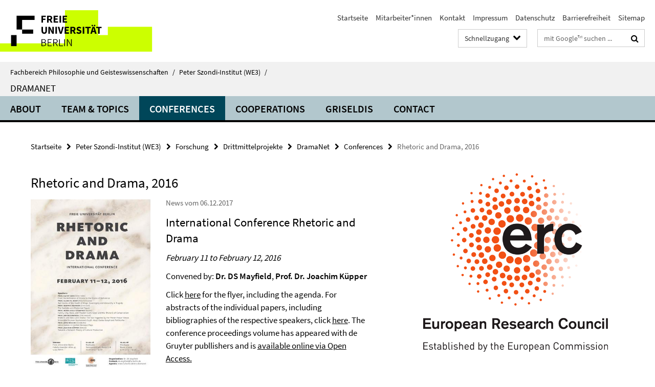

--- FILE ---
content_type: text/html; charset=utf-8
request_url: https://www.geisteswissenschaften.fu-berlin.de/we03/forschung/drittmittelprojekte/dramanet/conferences/Rhetoric-and-Drama_-2016.html
body_size: 8206
content:
<!DOCTYPE html><!-- rendered 2026-01-22 19:48:34 (UTC) --><html class="ltr" lang="de"><head><title>Rhetoric and Drama, 2016 • DramaNet • Fachbereich Philosophie und Geisteswissenschaften</title><!-- BEGIN Fragment default/26011920/views/head_meta/82595087/1533736740?211857:1823 -->
<meta charset="utf-8" /><meta content="IE=edge" http-equiv="X-UA-Compatible" /><meta content="width=device-width, initial-scale=1.0" name="viewport" /><meta content="authenticity_token" name="csrf-param" />
<meta content="hSlHKAytDhmznvqm/4BhrO22Dapr4ijBKDn+2MbTJVQ=" name="csrf-token" /><meta content="Rhetoric and Drama, 2016" property="og:title" /><meta content="website" property="og:type" /><meta content="https://www.geisteswissenschaften.fu-berlin.de/we03/forschung/drittmittelprojekte/dramanet/conferences/Rhetoric-and-Drama_-2016.html" property="og:url" /><meta content="https://www.geisteswissenschaften.fu-berlin.de/we03/forschung/drittmittelprojekte/dramanet/conferences/Poster_Rhetoric_and_Drama-page-001.jpg?width=250" property="og:image" /><meta content="index,follow" name="robots" /><meta content="2017-12-06" name="dc.date" /><meta content="Rhetoric and Drama, 2016" name="dc.name" /><meta content="DE-BE" name="geo.region" /><meta content="Berlin" name="geo.placename" /><meta content="52.448131;13.286102" name="geo.position" /><link href="https://www.geisteswissenschaften.fu-berlin.de/we03/forschung/drittmittelprojekte/dramanet/conferences/Rhetoric-and-Drama_-2016.html" rel="canonical" /><!-- BEGIN Fragment default/26011920/views/favicon/20598657/1761554034?053257:72019 -->
<link href="/assets/default2/favicon-12a6f1b0e53f527326498a6bfd4c3abd.ico" rel="shortcut icon" /><!-- END Fragment default/26011920/views/favicon/20598657/1761554034?053257:72019 -->
<!-- BEGIN Fragment default/26011920/head/rss/false/20598657/1761554034?225251:22003 -->
<!-- END Fragment default/26011920/head/rss/false/20598657/1761554034?225251:22003 -->
<!-- END Fragment default/26011920/views/head_meta/82595087/1533736740?211857:1823 -->
<!-- BEGIN Fragment default/26011920/head/assets/20598657/1761554034/?213145:86400 -->
<link href="/assets/default2/geisteswissenschaften_application-part-1-841e7928a8.css" media="all" rel="stylesheet" type="text/css" /><link href="/assets/default2/geisteswissenschaften_application-part-2-2623053e39.css" media="all" rel="stylesheet" type="text/css" /><script src="/assets/default2/application-781670a880dd5cd1754f30fcf22929cb.js" type="text/javascript"></script><!--[if lt IE 9]><script src="/assets/default2/html5shiv-d11feba7bd03bd542f45c2943ca21fed.js" type="text/javascript"></script><script src="/assets/default2/respond.min-31225ade11a162d40577719d9a33d3ee.js" type="text/javascript"></script><![endif]--><meta content="Rails Connector for Infopark CMS Fiona by Infopark AG (www.infopark.de); Version 6.8.2.36.82613853" name="generator" /><!-- END Fragment default/26011920/head/assets/20598657/1761554034/?213145:86400 -->
</head><body class="site-dramanet layout-size-L"><div class="debug page" data-current-path="/we03/forschung/drittmittelprojekte/dramanet/conferences/Rhetoric-and-Drama_-2016/"><a class="sr-only" href="#content">Springe direkt zu Inhalt </a><div class="horizontal-bg-container-header nocontent"><div class="container container-header"><header><!-- BEGIN Fragment default/26011920/header-part-1/81506028/1533120158/?204834:86400 -->
<a accesskey="O" id="seitenanfang"></a><a accesskey="H" href="https://www.fu-berlin.de/" hreflang="" id="fu-logo-link" title="Zur Startseite der Freien Universität Berlin"><svg id="fu-logo" version="1.1" viewBox="0 0 775 187.5" x="0" y="0"><defs><g id="fu-logo-elements"><g><polygon points="75 25 156.3 25 156.3 43.8 100 43.8 100 87.5 75 87.5 75 25"></polygon><polygon points="100 87.5 150 87.5 150 106.3 100 106.3 100 87.5"></polygon><polygon points="50 112.5 75 112.5 75 162.5 50 162.5 50 112.5"></polygon></g><g><path d="M187.5,25h19.7v5.9h-12.7v7.2h10.8v5.9h-10.8v12.2h-7.1V25z"></path><path d="M237.7,56.3l-7.1-12.5c3.3-1.5,5.6-4.4,5.6-9c0-7.4-5.4-9.7-12.1-9.7h-11.3v31.3h7.1V45h3.9l6,11.2H237.7z M219.9,30.6 h3.6c3.7,0,5.7,1,5.7,4.1c0,3.1-2,4.7-5.7,4.7h-3.6V30.6z"></path><path d="M242.5,25h19.6v5.9h-12.5v6.3h10.7v5.9h-10.7v7.2h13v5.9h-20.1V25z"></path><path d="M269,25h7.1v31.3H269V25z"></path><path d="M283.2,25h19.6v5.9h-12.5v6.3h10.7v5.9h-10.7v7.2h13v5.9h-20.1V25z"></path></g><g><path d="M427.8,72.7c2,0,3.4-1.4,3.4-3.4c0-1.9-1.4-3.4-3.4-3.4c-2,0-3.4,1.4-3.4,3.4C424.4,71.3,425.8,72.7,427.8,72.7z"></path><path d="M417.2,72.7c2,0,3.4-1.4,3.4-3.4c0-1.9-1.4-3.4-3.4-3.4c-2,0-3.4,1.4-3.4,3.4C413.8,71.3,415.2,72.7,417.2,72.7z"></path><path d="M187.5,91.8V75h7.1v17.5c0,6.1,1.9,8.2,5.4,8.2c3.5,0,5.5-2.1,5.5-8.2V75h6.8v16.8c0,10.5-4.3,15.1-12.3,15.1 C191.9,106.9,187.5,102.3,187.5,91.8z"></path><path d="M218.8,75h7.2l8.2,15.5l3.1,6.9h0.2c-0.3-3.3-0.9-7.7-0.9-11.4V75h6.7v31.3h-7.2L228,90.7l-3.1-6.8h-0.2 c0.3,3.4,0.9,7.6,0.9,11.3v11.1h-6.7V75z"></path><path d="M250.4,75h7.1v31.3h-7.1V75z"></path><path d="M261,75h7.5l3.8,14.6c0.9,3.4,1.6,6.6,2.5,10h0.2c0.9-3.4,1.6-6.6,2.5-10l3.7-14.6h7.2l-9.4,31.3h-8.5L261,75z"></path><path d="M291.9,75h19.6V81h-12.5v6.3h10.7v5.9h-10.7v7.2h13v5.9h-20.1V75z"></path><path d="M342.8,106.3l-7.1-12.5c3.3-1.5,5.6-4.4,5.6-9c0-7.4-5.4-9.7-12.1-9.7H318v31.3h7.1V95.1h3.9l6,11.2H342.8z M325.1,80.7 h3.6c3.7,0,5.7,1,5.7,4.1c0,3.1-2,4.7-5.7,4.7h-3.6V80.7z"></path><path d="M344.9,102.4l4.1-4.8c2.2,1.9,5.1,3.3,7.7,3.3c2.9,0,4.4-1.2,4.4-3c0-2-1.8-2.6-4.5-3.7l-4.1-1.7c-3.2-1.3-6.3-4-6.3-8.5 c0-5.2,4.6-9.3,11.1-9.3c3.6,0,7.4,1.4,10.1,4.1l-3.6,4.5c-2.1-1.6-4-2.4-6.5-2.4c-2.4,0-4,1-4,2.8c0,1.9,2,2.6,4.8,3.7l4,1.6 c3.8,1.5,6.2,4.1,6.2,8.5c0,5.2-4.3,9.7-11.8,9.7C352.4,106.9,348.1,105.3,344.9,102.4z"></path><path d="M373.9,75h7.1v31.3h-7.1V75z"></path><path d="M394.4,81h-8.6V75H410V81h-8.6v25.3h-7.1V81z"></path><path d="M429.2,106.3h7.5L426.9,75h-8.5l-9.8,31.3h7.2l1.9-7.4h9.5L429.2,106.3z M419.2,93.4l0.8-2.9c0.9-3.1,1.7-6.8,2.5-10.1 h0.2c0.8,3.3,1.7,7,2.5,10.1l0.7,2.9H419.2z"></path><path d="M443.6,81h-8.6V75h24.3V81h-8.6v25.3h-7.1V81z"></path></g><g><path d="M187.5,131.2h8.9c6.3,0,10.6,2.2,10.6,7.6c0,3.2-1.7,5.8-4.7,6.8v0.2c3.9,0.7,6.5,3.2,6.5,7.5c0,6.1-4.7,9.1-11.7,9.1 h-9.6V131.2z M195.7,144.7c5.8,0,8.1-2.1,8.1-5.5c0-3.9-2.7-5.4-7.9-5.4h-5.1v10.9H195.7z M196.5,159.9c5.7,0,9.1-2.1,9.1-6.6 c0-4.1-3.3-6-9.1-6h-5.8v12.6H196.5z"></path><path d="M215.5,131.2h17.6v2.8h-14.4v10.6h12.1v2.8h-12.1v12.3h14.9v2.8h-18.1V131.2z"></path><path d="M261.5,162.5l-8.2-14c4.5-0.9,7.4-3.8,7.4-8.7c0-6.3-4.4-8.6-10.7-8.6h-9.4v31.3h3.3v-13.7h6l7.9,13.7H261.5z M243.8,133.9h5.6c5.1,0,8,1.6,8,5.9c0,4.3-2.8,6.3-8,6.3h-5.6V133.9z"></path><path d="M267.4,131.2h3.3v28.5h13.9v2.8h-17.2V131.2z"></path><path d="M290.3,131.2h3.3v31.3h-3.3V131.2z"></path><path d="M302.6,131.2h3.4l12,20.6l3.4,6.4h0.2c-0.2-3.1-0.4-6.4-0.4-9.6v-17.4h3.1v31.3H321l-12-20.6l-3.4-6.4h-0.2 c0.2,3.1,0.4,6.2,0.4,9.4v17.6h-3.1V131.2z"></path></g></g></defs><g id="fu-logo-rects"></g><use x="0" xlink:href="#fu-logo-elements" y="0"></use></svg></a><script>"use strict";var svgFLogoObj = document.getElementById("fu-logo");var rectsContainer = svgFLogoObj.getElementById("fu-logo-rects");var svgns = "http://www.w3.org/2000/svg";var xlinkns = "http://www.w3.org/1999/xlink";function createRect(xPos, yPos) {  var rectWidth = ["300", "200", "150"];  var rectHeight = ["75", "100", "150"];  var rectXOffset = ["0", "100", "50"];  var rectYOffset = ["0", "75", "150"];  var x = rectXOffset[getRandomIntInclusive(0, 2)];  var y = rectYOffset[getRandomIntInclusive(0, 2)];  if (xPos == "1") {    x = x;  }  if (xPos == "2") {    x = +x + 193.75;  }  if (xPos == "3") {    x = +x + 387.5;  }  if (xPos == "4") {    x = +x + 581.25;  }  if (yPos == "1") {    y = y;  }  if (yPos == "2") {    y = +y + 112.5;  }  var cssClasses = "rectangle";  var rectColor = "#CCFF00";  var style = "fill: ".concat(rectColor, ";");  var rect = document.createElementNS(svgns, "rect");  rect.setAttribute("x", x);  rect.setAttribute("y", y);  rect.setAttribute("width", rectWidth[getRandomIntInclusive(0, 2)]);  rect.setAttribute("height", rectHeight[getRandomIntInclusive(0, 2)]);  rect.setAttribute("class", cssClasses);  rect.setAttribute("style", style);  rectsContainer.appendChild(rect);}function getRandomIntInclusive(min, max) {  min = Math.ceil(min);  max = Math.floor(max);  return Math.floor(Math.random() * (max - min + 1)) + min;}function makeGrid() {  for (var i = 1; i < 17; i = i + 1) {    if (i == "1") {      createRect("1", "1");    }    if (i == "2") {      createRect("2", "1");    }    if (i == "3") {      createRect("3", "1");    }    if (i == "5") {      createRect("1", "2");    }    if (i == "6") {      createRect("2", "2");    }    if (i == "7") {      createRect("3", "2");    }    if (i == "8") {      createRect("4", "2");    }  }}makeGrid();</script><a accesskey="H" href="https://www.fu-berlin.de/" hreflang="" id="fu-label-link" title="Zur Startseite der Freien Universität Berlin"><div id="fu-label-wrapper"><svg id="fu-label" version="1.1" viewBox="0 0 50 50" x="0" y="0"><defs><g id="fu-label-elements"><rect height="50" id="fu-label-bg" width="50"></rect><g><polygon points="19.17 10.75 36.01 10.75 36.01 14.65 24.35 14.65 24.35 23.71 19.17 23.71 19.17 10.75"></polygon><polygon points="24.35 23.71 34.71 23.71 34.71 27.6 24.35 27.6 24.35 23.71"></polygon><polygon points="13.99 28.88 19.17 28.88 19.17 39.25 13.99 39.25 13.99 28.88"></polygon></g></g></defs><use x="0" xlink:href="#fu-label-elements" y="0"></use></svg></div><div id="fu-label-text">Freie Universität Berlin</div></a><h1 class="hide">Fachbereich Philosophie und Geisteswissenschaften</h1><hr class="hide" /><h2 class="sr-only">Service-Navigation</h2><ul class="top-nav no-print"><li><a href="/index.html" rel="index" title="Zur Startseite von: Fachbereich Philosophie und Geisteswissenschaften">Startseite</a></li><li><a href="/we03/institut/mitarbeiter/index.html" title="">Mitarbeiter*innen</a></li><li><a href="/we03/kontakt/index.html" title="">Kontakt</a></li><li><a href="/we03/impressum/index.html" title="">Impressum</a></li><li><a href="https://www.fu-berlin.de/$REDIRECTS/datenschutz.html" title="">Datenschutz</a></li><li><a href="https://www.fu-berlin.de/$REDIRECTS/barrierefreiheit.html" title="">Barrierefreiheit</a></li><li><a href="/we03/sitemap/index.html" title="">Sitemap</a></li></ul><!-- END Fragment default/26011920/header-part-1/81506028/1533120158/?204834:86400 -->
<a class="services-menu-icon no-print"><div class="icon-close icon-cds icon-cds-wrong" style="display: none;"></div><div class="icon-menu"><div class="dot"></div><div class="dot"></div><div class="dot"></div></div></a><div class="services-search-icon no-print"><div class="icon-close icon-cds icon-cds-wrong" style="display: none;"></div><div class="icon-search fa fa-search"></div></div><div class="services no-print"><!-- BEGIN Fragment default/26011920/header-part-2/81506028/1533120158/?204834:86400 -->
<div class="services-quick-access dropdown"><div class="services-dropdown-button btn btn-default" id="quick-access">Schnellzugang<div class="services-dropdown-button-icon"><div class="fa fa-chevron-down services-dropdown-button-icon-open"></div><div class="fa fa-chevron-up services-dropdown-button-icon-close"></div></div></div><div class="dropdown-menu dropdown-menu-right direct-access-wrapper cms-box-ajax-content" data-ajax-url="/_schnellzugang/index.html?comp=direct_access&amp;irq=1"><div class="spinner direct-access-panel" style="display: none; width: 16px; padding: 20px;"><img alt="spinner" src="/assets/default2/spinner-39a0a2170912fd2acf310826322141db.gif" /></div></div></div><div class="services-search"><form action="/_search/index.html" class="fub-google-search-form" id="search-form" method="get" role="search"><input name="ie" type="hidden" value="UTF-8" /><label class="search-label" for="search-input">Suchbegriffe</label><input autocomplete="off" class="search-input" id="search-input" name="q" placeholder="mit Google™ suchen ..." title="Suchbegriff bitte hier eingeben" type="text" /><button class="search-button" id="search_button" title="mit Google™ suchen ..." type="submit"><i class="fa fa-search"></i></button></form><div class="search-privacy-link"><a href="http://www.fu-berlin.de/redaktion/impressum/datenschutzhinweise#faq_06_externe_suche#faq_06_externe_suche" title="Hinweise zur Datenübertragung bei der Google™ Suche">Hinweise zur Datenübertragung bei der Google™ Suche</a></div></div><!-- END Fragment default/26011920/header-part-2/81506028/1533120158/?204834:86400 -->
</div></header></div></div><div class="horizontal-bg-container-identity nocontent"><div class="container container-identity"><div class="identity closed"><i class="identity-text-parent-icon-close fa fa-angle-up no-print"></i><i class="identity-text-parent-icon-open fa fa-angle-down no-print"></i><div class="identity-text-parent no-print"><a class="identity-text-parent-first" href="/index.html" rel="index" title="Zur Startseite von: ">Fachbereich Philosophie und Geisteswissenschaften<span class="identity-text-separator">/</span></a><a class="identity-text-parent-second" href="/we03/index.html" rel="" title="Zur Startseite von: ">Peter Szondi-Institut (WE3)<span class="identity-text-separator">/</span></a></div><h2 class="identity-text-main"><a href="/we03/forschung/drittmittelprojekte/dramanet/index.html" title="Zur Startseite von:  DramaNet">DramaNet</a></h2></div></div></div><!-- BEGIN Fragment default/26011920/navbar-wrapper-ajax/0/81506028/1533120158/?214834:3600 -->
<div class="navbar-wrapper cms-box-ajax-content" data-ajax-url="/we03/forschung/drittmittelprojekte/dramanet/index.html?comp=navbar&amp;irq=1&amp;pm=0"><nav class="main-nav-container no-print" style=""><div class="container main-nav-container-inner"><div class="main-nav-scroll-buttons" style="display:none"><div id="main-nav-btn-scroll-left" role="button"><div class="fa fa-angle-left"></div></div><div id="main-nav-btn-scroll-right" role="button"><div class="fa fa-angle-right"></div></div></div><div class="main-nav-toggle"><span class="main-nav-toggle-text">Menü</span><span class="main-nav-toggle-icon"><span class="line"></span><span class="line"></span><span class="line"></span></span></div><ul class="main-nav level-1" id="fub-main-nav"><li class="main-nav-item level-1 has-children" data-index="0" data-menu-item-path="#" data-menu-shortened="0"><a class="main-nav-item-link level-1" href="#" title="loading...">About</a><div class="icon-has-children"><div class="fa fa-angle-right"></div><div class="fa fa-angle-down"></div><div class="fa fa-angle-up"></div></div><div class="container main-nav-parent level-2" style="display:none"><p style="margin: 20px;">loading... </p></div></li><li class="main-nav-item level-1 has-children" data-index="1" data-menu-item-path="#" data-menu-shortened="0"><a class="main-nav-item-link level-1" href="#" title="loading...">Team &amp; Topics</a><div class="icon-has-children"><div class="fa fa-angle-right"></div><div class="fa fa-angle-down"></div><div class="fa fa-angle-up"></div></div><div class="container main-nav-parent level-2" style="display:none"><p style="margin: 20px;">loading... </p></div></li><li class="main-nav-item level-1 has-children" data-index="2" data-menu-item-path="#" data-menu-shortened="0"><a class="main-nav-item-link level-1" href="#" title="loading...">Conferences</a><div class="icon-has-children"><div class="fa fa-angle-right"></div><div class="fa fa-angle-down"></div><div class="fa fa-angle-up"></div></div><div class="container main-nav-parent level-2" style="display:none"><p style="margin: 20px;">loading... </p></div></li><li class="main-nav-item level-1 has-children" data-index="3" data-menu-item-path="#" data-menu-shortened="0"><a class="main-nav-item-link level-1" href="#" title="loading...">Cooperations</a><div class="icon-has-children"><div class="fa fa-angle-right"></div><div class="fa fa-angle-down"></div><div class="fa fa-angle-up"></div></div><div class="container main-nav-parent level-2" style="display:none"><p style="margin: 20px;">loading... </p></div></li><li class="main-nav-item level-1 has-children" data-index="4" data-menu-item-path="#" data-menu-shortened="0"><a class="main-nav-item-link level-1" href="#" title="loading...">Griseldis</a><div class="icon-has-children"><div class="fa fa-angle-right"></div><div class="fa fa-angle-down"></div><div class="fa fa-angle-up"></div></div><div class="container main-nav-parent level-2" style="display:none"><p style="margin: 20px;">loading... </p></div></li><li class="main-nav-item level-1 has-children" data-index="5" data-menu-item-path="#" data-menu-shortened="0"><a class="main-nav-item-link level-1" href="#" title="loading...">Contact</a><div class="icon-has-children"><div class="fa fa-angle-right"></div><div class="fa fa-angle-down"></div><div class="fa fa-angle-up"></div></div><div class="container main-nav-parent level-2" style="display:none"><p style="margin: 20px;">loading... </p></div></li></ul></div><div class="main-nav-flyout-global"><div class="container"></div><button id="main-nav-btn-flyout-close" type="button"><div id="main-nav-btn-flyout-close-container"><i class="fa fa-angle-up"></i></div></button></div></nav></div><script type="text/javascript">$(document).ready(function () { Luise.Navigation.init(); });</script><!-- END Fragment default/26011920/navbar-wrapper-ajax/0/81506028/1533120158/?214834:3600 -->
<div class="content-wrapper main horizontal-bg-container-main"><div class="container breadcrumbs-container nocontent"><div class="row"><div class="col-xs-12"><div class="box breadcrumbs no-print"><p class="hide">Pfadnavigation</p><ul class="fu-breadcrumb"><li><a href="/index.html">Startseite</a><i class="fa fa-chevron-right"></i></li><li><a href="/we03/index.html">Peter Szondi-Institut (WE3)</a><i class="fa fa-chevron-right"></i></li><li><a href="/we03/forschung/index.html">Forschung</a><i class="fa fa-chevron-right"></i></li><li><a href="/we03/forschung/drittmittelprojekte/index.html">Drittmittelprojekte</a><i class="fa fa-chevron-right"></i></li><li><a href="/we03/forschung/drittmittelprojekte/dramanet/index.html">DramaNet</a><i class="fa fa-chevron-right"></i></li><li><a href="/we03/forschung/drittmittelprojekte/dramanet/conferences/index.html">Conferences</a><i class="fa fa-chevron-right"></i></li><li class="active">Rhetoric and Drama, 2016</li></ul></div></div></div></div><div class="container"><div class="row"><main class="col-m-7 print-full-width"><!--skiplink anchor: content--><div class="fub-content fub-fu_news_dok"><a id="content"></a><div class="box box-news-doc"><h1 class="box-news-doc-headline">Rhetoric and Drama, 2016</h1><!-- BEGIN Fragment default/26011920/content_media/82595087/1533736740/82595087/1533736740/?205835:601 -->
<div class="icaption-left-container-s1"><figure class="icaption-left-s1" data-debug-style="5"><div class="icaption-image"><a href="/we03/forschung/drittmittelprojekte/dramanet/conferences/Poster_Rhetoric_and_Drama-page-001.jpg?html=1&amp;locale=de&amp;ref=82595087" rel="nofollow" title="Bild vergrößern"><picture data-colspan="7" data-image-max-width="" data-image-size="S"><source data-screen-size='xl' srcset='/we03/forschung/drittmittelprojekte/dramanet/conferences/Poster_Rhetoric_and_Drama-page-001.jpg?width=350 1x, /we03/forschung/drittmittelprojekte/dramanet/conferences/Poster_Rhetoric_and_Drama-page-001.jpg?width=700 2x, /we03/forschung/drittmittelprojekte/dramanet/conferences/Poster_Rhetoric_and_Drama-page-001.jpg?width=1300 3x' media='(min-width: 1200px)' ><source data-screen-size='l' srcset='/we03/forschung/drittmittelprojekte/dramanet/conferences/Poster_Rhetoric_and_Drama-page-001.jpg?width=250 1x, /we03/forschung/drittmittelprojekte/dramanet/conferences/Poster_Rhetoric_and_Drama-page-001.jpg?width=500 2x, /we03/forschung/drittmittelprojekte/dramanet/conferences/Poster_Rhetoric_and_Drama-page-001.jpg?width=1000 3x' media='(min-width: 990px)' ><source data-screen-size='m' srcset='/we03/forschung/drittmittelprojekte/dramanet/conferences/Poster_Rhetoric_and_Drama-page-001.jpg?width=250 1x, /we03/forschung/drittmittelprojekte/dramanet/conferences/Poster_Rhetoric_and_Drama-page-001.jpg?width=500 2x, /we03/forschung/drittmittelprojekte/dramanet/conferences/Poster_Rhetoric_and_Drama-page-001.jpg?width=1000 3x' media='(min-width: 768px)' ><source data-screen-size='s' srcset='/we03/forschung/drittmittelprojekte/dramanet/conferences/Poster_Rhetoric_and_Drama-page-001.jpg?width=350 1x, /we03/forschung/drittmittelprojekte/dramanet/conferences/Poster_Rhetoric_and_Drama-page-001.jpg?width=700 2x, /we03/forschung/drittmittelprojekte/dramanet/conferences/Poster_Rhetoric_and_Drama-page-001.jpg?width=1300 3x' media='(min-width: 520px)' ><source data-screen-size='xs' srcset='/we03/forschung/drittmittelprojekte/dramanet/conferences/Poster_Rhetoric_and_Drama-page-001.jpg?width=250 1x, /we03/forschung/drittmittelprojekte/dramanet/conferences/Poster_Rhetoric_and_Drama-page-001.jpg?width=500 2x, /we03/forschung/drittmittelprojekte/dramanet/conferences/Poster_Rhetoric_and_Drama-page-001.jpg?width=1000 3x' ><img alt="Poster_Rhetoric_and_Drama-page-001" class="figure-img" data-image-obj-id="82595158" src="/we03/forschung/drittmittelprojekte/dramanet/conferences/Poster_Rhetoric_and_Drama-page-001.jpg?width=350" style="width:100%;" /></picture></a></div><figcaption><p class="mark-6 icaption-caption" id="caption_82595158"><span aria-label="Bild: "></span><span class="icaption-caption-title">Poster_Rhetoric_and_Drama-page-001</span></p></figcaption></figure></div><!-- END Fragment default/26011920/content_media/82595087/1533736740/82595087/1533736740/?205835:601 -->
<p class="box-news-doc-date">News vom 06.12.2017</p><div class="editor-content "><h2>International Conference Rhetoric and Drama</h2>
<p><em>February 11 to February 12, 2016</em></p>
<p dir="ltr">Convened by: <strong>Dr. DS Mayfield</strong>, <strong>Prof. Dr. Joachim Küpper</strong></p>
<p>Click <a target="_blank" href="/we03/forschung/drittmittelprojekte/dramanet/conferences/2016/Flyer_Rhetoric_and_Drama.pdf">here</a> for the flyer, including the agenda. For abstracts of the individual papers, including bibliographies of the respective speakers, click <a target="_blank" href="/we03/forschung/drittmittelprojekte/dramanet/conferences/2016/Abstracts__2016_International_Conference__Berlin.pdf">here</a>. The conference proceedings volume has appeared with de Gruyter publlishers and is <a href="https://www.degruyter.com/viewbooktoc/product/474072">available online via Open Access.</a></p>
<h2>Conference Schedule</h2>
<h3>Thursday, February 11, 2016 </h3>
<table cellpadding="5">
<tbody>
<tr>
<td style="width: 17%;">16.00 – 16.30</td>
<td style="width: 582px;">
<p><strong>Dr. DS Mayfield</strong><br />Welcome</p>
</td>
</tr>
<tr>
<td style="width: 17%;">16.30 – 17.30</td>
<td style="width: 582px;">
<p><strong>Prof. Kathy Eden </strong>(New York)<strong><br /></strong>“From The Refutation Of Drama To The Drama Of Refutation”</p>
</td>
</tr>
<tr>
<td style="width: 17%;">17.45 – 18.45</td>
<td style="width: 582px;"><strong>Prof. Glenn W. Most </strong>(Pisa/Chicago) “Sad Stories Of The Death Of Kings: Sovereignty And Monarchy In Tragedy”</td>
</tr>
</tbody>
</table>
<h3>Friday, February 12, 2016 </h3>
<table border="0" cellpadding="5">
<tbody>
<tr>
<td style="width: 17%;">09.00 – 10.00</td>
<td style="width: 582px;"><strong>Prof. Martha Feldman</strong> (Chicago) “The Castrato As A Rhetorical Figure”</td>
</tr>
<tr>
<td style="width: 17%;">10.15 – 11.15</td>
<td style="width: 582px;">
<p><strong>Prof. Maria Galli Stampino</strong> (Miami) “Family, City, State, And Theater: Carlo Gozzi And The Rhetoric Of Conservatism”</p>
</td>
</tr>
<tr>
<td style="width: 17%;">11.30 – 12.30</td>
<td style="width: 582px;">
<p><strong>Prof. Jan Bloemendal</strong> (The Hague) “Rhetoric And Neo-Latin Drama:<br />The Two Tragedies By The ‘Polish Pindar’ Simon Simonides/Szymon Szymonowic (1558–1629): Castus Ioseph And Penthesilea”</p>
</td>
</tr>
<tr>
<td style="width: 17%;">14.45 – 15.45</td>
<td style="width: 582px;">
<p><strong>Prof. Jörg Wesche</strong> (Duisburg) “Verse Games In German Baroque Plays”</p>
</td>
</tr>
<tr>
<td style="width: 17%;">16.00 – 17.00</td>
<td style="width: 582px;"><strong>Prof. Joachim Küpper</strong> (Berlin) “Towards A Network Theory Of Cultural Production”</td>
</tr>
<tr>
<td style="width: 17%;">17.30 – 19.30</td>
<td style="width: 582px;">Closing Discussion</td>
</tr>
</tbody>
</table></div><div class="box-news-doc-nav"><a class="box-news-doc-nav-overview" href="/we03/forschung/drittmittelprojekte/dramanet/conferences/index.html" rel="contents" title="Übersicht Conferences" type="button"><span class="icon-cds icon-cds-overview"></span></a><a class="box-news-doc-nav-arrow-first" href="/we03/forschung/drittmittelprojekte/dramanet/conferences/History-and-Drama_-2016.html" rel="first" title="zur ersten Seite blättern" type="button"><span class="icon-cds icon-cds-arrow-first"></span></a><a class="box-news-doc-nav-arrow-prev" href="/we03/forschung/drittmittelprojekte/dramanet/conferences/History-and-Drama_-2016.html" rel="prev" title="zurück blättern: History and Drama, 2016" type="button"><span class="icon-cds icon-cds-arrow-prev"></span></a><span class="box-news-doc-pagination" title="Seite 2 von insgesamt 5 Seiten">2 / 5</span><a class="box-news-doc-nav-arrow-next" href="/we03/forschung/drittmittelprojekte/dramanet/conferences/Poetics-and-Politics_-2015.html" rel="next" title="weiter blättern: Poetics and Politics, 2015" type="button"><span class="icon-cds icon-cds-arrow-next"></span></a><a class="box-news-doc-nav-arrow-last" href="/we03/forschung/drittmittelprojekte/dramanet/conferences/Theatre-Cultures_-2012.html" rel="last" title="zur letzten Seite blättern" type="button"><span class="icon-cds icon-cds-arrow-last"></span></a></div></div><noscript><div class="warning_box"><em class="mark-4">Für eine optimale Darstellung dieser Seite aktivieren Sie bitte JavaScript.</em></div></noscript></div></main><!-- BEGIN Fragment default/26011920/sidebar_subtree/81506028/1533120158/?211835:1801 -->
<aside class="col-m-5 sidebar-right no-print nocontent"><div class="row"><div class="col-l-11 col-l-offset-1"><div class="content-element"><div class="box box-sidebar-banner"><div class="icaption-image"><a href="https://erc.europa.eu" target="_blank"><picture data-adaptive-with="700"><source data-screen-size='-' srcset='/we03/forschung/drittmittelprojekte/dramanet/_inhaltselemente/erc-logo.png?width=700 1x, /we03/forschung/drittmittelprojekte/dramanet/_inhaltselemente/erc-logo.png?width=1300 2x, /we03/forschung/drittmittelprojekte/dramanet/_inhaltselemente/erc-logo.png?width=2000 3x' ><img alt="ERC Logo" class="figure-img" data-image-obj-id="82419565" src="/we03/forschung/drittmittelprojekte/dramanet/_inhaltselemente/erc-logo.png?width=700" /></picture></a></div></div></div></div></div><div class="row"><div class="col-l-11 col-l-offset-1"><div class="content-element"><div class="box box-text box-border box-text-cms-5 cms-box_eu"><figure class="box-text-icaption" data-debug-style="5"><div class="icaption-image"><a href="/we03/forschung/drittmittelprojekte/dramanet/_inhaltselemente/eu-logo.jpg?html=1&amp;locale=de&amp;pageref=82595087&amp;ref=82405756" rel="nofollow" title="Bild vergrößern"><picture data-colspan="5" data-image-max-width="" data-image-size="M"><source data-screen-size='xl' srcset='/we03/forschung/drittmittelprojekte/dramanet/_inhaltselemente/eu-logo.jpg?width=350 1x, /we03/forschung/drittmittelprojekte/dramanet/_inhaltselemente/eu-logo.jpg?width=700 2x, /we03/forschung/drittmittelprojekte/dramanet/_inhaltselemente/eu-logo.jpg?width=1300 3x' media='(min-width: 1200px)' ><source data-screen-size='l' srcset='/we03/forschung/drittmittelprojekte/dramanet/_inhaltselemente/eu-logo.jpg?width=250 1x, /we03/forschung/drittmittelprojekte/dramanet/_inhaltselemente/eu-logo.jpg?width=500 2x, /we03/forschung/drittmittelprojekte/dramanet/_inhaltselemente/eu-logo.jpg?width=1000 3x' media='(min-width: 990px)' ><source data-screen-size='m' srcset='/we03/forschung/drittmittelprojekte/dramanet/_inhaltselemente/eu-logo.jpg?width=250 1x, /we03/forschung/drittmittelprojekte/dramanet/_inhaltselemente/eu-logo.jpg?width=500 2x, /we03/forschung/drittmittelprojekte/dramanet/_inhaltselemente/eu-logo.jpg?width=1000 3x' media='(min-width: 768px)' ><source data-screen-size='s' srcset='/we03/forschung/drittmittelprojekte/dramanet/_inhaltselemente/eu-logo.jpg?width=500 1x, /we03/forschung/drittmittelprojekte/dramanet/_inhaltselemente/eu-logo.jpg?width=1000 2x, /we03/forschung/drittmittelprojekte/dramanet/_inhaltselemente/eu-logo.jpg?width=2000 3x' media='(min-width: 520px)' ><source data-screen-size='xs' srcset='/we03/forschung/drittmittelprojekte/dramanet/_inhaltselemente/eu-logo.jpg?width=250 1x, /we03/forschung/drittmittelprojekte/dramanet/_inhaltselemente/eu-logo.jpg?width=500 2x, /we03/forschung/drittmittelprojekte/dramanet/_inhaltselemente/eu-logo.jpg?width=1000 3x' ><img alt="EU Flag" class="figure-img" data-image-obj-id="82420540" src="/we03/forschung/drittmittelprojekte/dramanet/_inhaltselemente/eu-logo.jpg?width=500" style="width:100%;" /></picture></a></div></figure><div class="box-text-text hyphens"><div class="editor-content "><p>The DramaNet project has received funding from the European Union’s Seventh Framework Programme for research, technological development and demonstration under grant agreement no. 246603.</p></div></div><ul class="box-text-link-list fa-ul"><li><a href="https://erc.europa.eu" target="_blank" title="ERC"><i class="fa fa-li fa-chevron-right"></i>ERC</a></li></ul></div></div></div></div></aside><!-- END Fragment default/26011920/sidebar_subtree/81506028/1533120158/?211835:1801 -->
</div></div></div><!-- BEGIN Fragment default/26011920/footer/banners/20706727/1708594602/?205242:3600 -->
<!-- END Fragment default/26011920/footer/banners/20706727/1708594602/?205242:3600 -->
<div class="horizontal-bg-container-footer no-print nocontent"><footer><div class="container container-footer"><div class="row"><!-- BEGIN Fragment default/26011920/footer/col-2/81506028/1533120158/?214834:3600 -->
<div class="col-m-6 col-l-3"><div class="box"><h3 class="footer-section-headline">Service-Navigation</h3><ul class="footer-section-list fa-ul"><li><a href="/index.html" rel="index" title="Zur Startseite von: Fachbereich Philosophie und Geisteswissenschaften"><i class="fa fa-li fa-chevron-right"></i>Startseite</a></li><li><a href="/we03/institut/mitarbeiter/index.html" title=""><i class="fa fa-li fa-chevron-right"></i>Mitarbeiter*innen</a></li><li><a href="/we03/kontakt/index.html" title=""><i class="fa fa-li fa-chevron-right"></i>Kontakt</a></li><li><a href="/we03/impressum/index.html" title=""><i class="fa fa-li fa-chevron-right"></i>Impressum</a></li><li><a href="https://www.fu-berlin.de/$REDIRECTS/datenschutz.html" title=""><i class="fa fa-li fa-chevron-right"></i>Datenschutz</a></li><li><a href="https://www.fu-berlin.de/$REDIRECTS/barrierefreiheit.html" title=""><i class="fa fa-li fa-chevron-right"></i>Barrierefreiheit</a></li><li><a href="/we03/sitemap/index.html" title=""><i class="fa fa-li fa-chevron-right"></i>Sitemap</a></li></ul></div></div><!-- END Fragment default/26011920/footer/col-2/81506028/1533120158/?214834:3600 -->
<div class="col-m-6 col-l-3"><div class="box"><h3 class="footer-section-headline">Diese Seite</h3><ul class="footer-section-list fa-ul"><li><a href="#" onclick="javascript:self.print();return false;" rel="alternate" role="button" title="Diese Seite drucken"><i class="fa fa-li fa-chevron-right"></i>Drucken</a></li><!-- BEGIN Fragment default/26011920/footer/col-4.rss/81506028/1533120158/?214834:3600 -->
<!-- END Fragment default/26011920/footer/col-4.rss/81506028/1533120158/?214834:3600 -->
<!-- BEGIN Fragment default/26011920/footer/col-4.languages/81506028/1533120158/?214834:3600 -->
<li><a class="fub-language-version" data-locale="de" href="/we03/forschung/drittmittelprojekte/dramanet/index.html?irq=0&amp;next=en" hreflang="en" lang="en" title="English version"><i class="fa fa-li fa-chevron-right"></i>English</a></li><!-- END Fragment default/26011920/footer/col-4.languages/81506028/1533120158/?214834:3600 -->
</ul></div></div><div class="clearfix visible-m"></div></div></div><div class="container container-seal"><div class="row"><div class="col-xs-12"><img alt="Siegel der Freien Universität Berlin" id="fu-seal" src="/assets/default2/fu-siegel-web-schwarz-684a4d11be3c3400d8906a344a77c9a4.png" /><div id="fu-seal-description">Das wissenschaftliche Ethos der Freien Universität Berlin wird seit ihrer Gründung im Dezember 1948 von drei Werten bestimmt: Wahrheit, Gerechtigkeit und Freiheit.</div></div></div></div></footer></div><script src="/assets/default2/henry-55a2f6b1df7f8729fca2d550689240e9.js" type="text/javascript"></script></div></body></html>

--- FILE ---
content_type: text/html; charset=utf-8
request_url: https://www.geisteswissenschaften.fu-berlin.de/we03/forschung/drittmittelprojekte/dramanet/index.html?comp=navbar&irq=1&pm=0
body_size: 1156
content:
<!-- BEGIN Fragment default/26011920/navbar-wrapper/81506028/1533120158/?211836:1800 -->
<!-- BEGIN Fragment default/26011920/navbar/29f8779f7ea8b354d9c40a567ab07b80c6c3213f/?204836:86400 -->
<nav class="main-nav-container no-print nocontent" style="display: none;"><div class="container main-nav-container-inner"><div class="main-nav-scroll-buttons" style="display:none"><div id="main-nav-btn-scroll-left" role="button"><div class="fa fa-angle-left"></div></div><div id="main-nav-btn-scroll-right" role="button"><div class="fa fa-angle-right"></div></div></div><div class="main-nav-toggle"><span class="main-nav-toggle-text">Menü</span><span class="main-nav-toggle-icon"><span class="line"></span><span class="line"></span><span class="line"></span></span></div><ul class="main-nav level-1" id="fub-main-nav"><li class="main-nav-item level-1" data-index="0" data-menu-item-path="/we03/forschung/drittmittelprojekte/dramanet/about" data-menu-shortened="0" id="main-nav-item-about"><a class="main-nav-item-link level-1" href="/we03/forschung/drittmittelprojekte/dramanet/about/index.html">About</a></li><li class="main-nav-item level-1" data-index="1" data-menu-item-path="/we03/forschung/drittmittelprojekte/dramanet/Team-_-Topics" data-menu-shortened="0" id="main-nav-item-Team-_-Topics"><a class="main-nav-item-link level-1" href="/we03/forschung/drittmittelprojekte/dramanet/Team-_-Topics/index.html">Team &amp; Topics</a></li><li class="main-nav-item level-1" data-index="2" data-menu-item-path="/we03/forschung/drittmittelprojekte/dramanet/conferences" data-menu-shortened="0" id="main-nav-item-conferences"><a class="main-nav-item-link level-1" href="/we03/forschung/drittmittelprojekte/dramanet/conferences/index.html">Conferences</a></li><li class="main-nav-item level-1" data-index="3" data-menu-item-path="/we03/forschung/drittmittelprojekte/dramanet/cooperations" data-menu-shortened="0" id="main-nav-item-cooperations"><a class="main-nav-item-link level-1" href="/we03/forschung/drittmittelprojekte/dramanet/cooperations/index.html">Cooperations</a></li><li class="main-nav-item level-1 has-children" data-index="4" data-menu-item-path="/we03/forschung/drittmittelprojekte/dramanet/griseldis" data-menu-shortened="0" id="main-nav-item-griseldis"><a class="main-nav-item-link level-1" href="/we03/forschung/drittmittelprojekte/dramanet/griseldis/index.html">Griseldis</a><div class="icon-has-children"><div class="fa fa-angle-right"></div><div class="fa fa-angle-down"></div><div class="fa fa-angle-up"></div></div><div class="container main-nav-parent level-2" style="display:none"><a class="main-nav-item-link level-1" href="/we03/forschung/drittmittelprojekte/dramanet/griseldis/index.html"><span>Zur Übersichtsseite Griseldis</span></a></div><ul class="main-nav level-2"><li class="main-nav-item level-2 " data-menu-item-path="/we03/forschung/drittmittelprojekte/dramanet/griseldis/team"><a class="main-nav-item-link level-2" href="/we03/forschung/drittmittelprojekte/dramanet/griseldis/team/index.html">Team</a></li><li class="main-nav-item level-2 " data-menu-item-path="/we03/forschung/drittmittelprojekte/dramanet/griseldis/sponsors"><a class="main-nav-item-link level-2" href="/we03/forschung/drittmittelprojekte/dramanet/griseldis/sponsors/index.html">Sponsors</a></li><li class="main-nav-item level-2 " data-menu-item-path="/we03/forschung/drittmittelprojekte/dramanet/griseldis/press"><a class="main-nav-item-link level-2" href="/we03/forschung/drittmittelprojekte/dramanet/griseldis/press/index.html">Press</a></li></ul></li><li class="main-nav-item level-1" data-index="5" data-menu-item-path="/we03/forschung/drittmittelprojekte/dramanet/contact" data-menu-shortened="0" id="main-nav-item-contact"><a class="main-nav-item-link level-1" href="/we03/forschung/drittmittelprojekte/dramanet/contact/index.html">Contact</a></li></ul></div><div class="main-nav-flyout-global"><div class="container"></div><button id="main-nav-btn-flyout-close" type="button"><div id="main-nav-btn-flyout-close-container"><i class="fa fa-angle-up"></i></div></button></div></nav><script type="text/javascript">$(document).ready(function () { Luise.Navigation.init(); });</script><!-- END Fragment default/26011920/navbar/29f8779f7ea8b354d9c40a567ab07b80c6c3213f/?204836:86400 -->
<!-- END Fragment default/26011920/navbar-wrapper/81506028/1533120158/?211836:1800 -->
